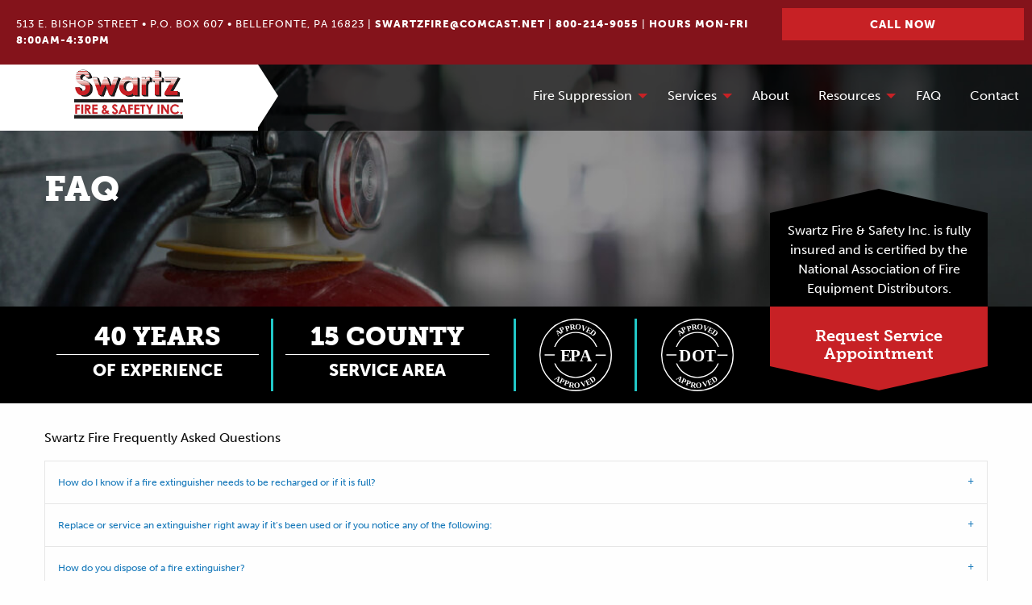

--- FILE ---
content_type: text/html; charset=UTF-8
request_url: https://swartzfireandsafety.com/faq
body_size: 5288
content:
<!doctype html><html class="no-js" lang="en" dir="ltr"><head> <meta http-equiv="content-type" content="text/html; charset=utf-8" /><meta http-equiv="x-ua-compatible" content="ie=edge"><meta name="viewport" content="width=device-width, initial-scale=1.0"><meta name="author" content="3twenty9 Design, LLC."><meta name="description" content="Explore answers to commonly asked questions about our services, products, &amp; fire safety solutions. Find solutions to your queries conveniently."><meta name="keywords" content=""><meta name="google-site-verification" content="" /><link rel="icon" sizes="32x32" href="/app/cms/assets/addons/shared/threetwentynine/foundation-theme/resources/img/favicon.png?v=1613076580"/><script type="text/javascript"> const APPLICATION_URL = "https://swartzfireandsafety.com/faq"; const APPLICATION_REFERENCE = "cms"; const APPLICATION_DOMAIN = "swartzfireandsafety.com"; const CSRF_TOKEN = "NZcvuLS1bFJzcCMwAYFizWAWZjrHGMbWC6rCNUDo"; const APP_DEBUG = ""; const APP_URL = "http://localhost"; const REQUEST_ROOT = "https://swartzfireandsafety.com"; const REQUEST_ROOT_PATH = ""; const TIMEZONE = "America/New_York"; const LOCALE = "en"; </script><title>FAQs: Answers to Your Safety and Fire Protection Questions</title><link rel="stylesheet" href="https://use.typekit.net/iql6nff.css"><script src="https://apis.google.com/js/platform.js" async defer></script><link rel="stylesheet" href="https://cdnjs.cloudflare.com/ajax/libs/font-awesome/4.7.0/css/font-awesome.min.css" /><script src="https://unpkg.com/masonry-layout@4/dist/masonry.pkgd.min.js"></script><link media="all" type="text/css" rel="stylesheet" href="/app/cms/assets/public/theme.css?v=1718299031"> <meta name="google-site-verification" content="S1ZiKcrfHS9vzCokfKBw8uOgfEy-d_lvQ90yhf82ebQ" /><script async src="https://www.googletagmanager.com/gtag/js?id=G-MMDZ7XDG16"></script><script> window.dataLayer = window.dataLayer || []; function gtag(){dataLayer.push(arguments);} gtag('js', new Date()); gtag('config', 'G-MMDZ7XDG16');</script><!-- Google tag (gtag.js) --><script async src="https://www.googletagmanager.com/gtag/js?id=G-4RB6F036GP"></script><script> window.dataLayer = window.dataLayer || []; function gtag(){dataLayer.push(arguments);} gtag('js', new Date()); gtag('config', 'G-4RB6F036GP');</script><!-- What Converts --><script>var $wc_load=function(a){return JSON.parse(JSON.stringify(a))},$wc_leads=$wc_leads||{doc:{url:$wc_load(document.URL),ref:$wc_load(document.referrer),search:$wc_load(location.search),hash:$wc_load(location.hash)}};</script><script src="//s.ksrndkehqnwntyxlhgto.com/124626.js"></script><!-- Google tag (gtag.js) --> <script async src="https://www.googletagmanager.com/gtag/js?id=AW-11441597338"></script> <script> window.dataLayer = window.dataLayer || []; function gtag(){dataLayer.push(arguments);} gtag('js', new Date()); gtag('config', 'AW-11441597338'); </script></head><body class="default"> <div class="intro subpage"> <nav class="site-header-quick-menu a11y-sr-only" aria-hidden="true"> <h4> Quick Menu </h4> <ul class="menu simple vertical"> <li> <a class="a11y-kb-only" href="#content">Jump to content</a> </li> <li> <a class="a11y-kb-only" href="#header">Jump to header</a> </li> <li> <a class="a11y-kb-only" href="#navigation">Jump to main menu</a> </li> </ul></nav><div class="notice-bar"> <div class="grid-x"> <div class="medium-9 cell text-left info"> <p>513 E. Bishop Street • P.O. Box 607 • Bellefonte, PA 16823 | <strong><a href="/contact">swartzfire@comcast.net</a></strong> | <strong><a href="tel:800-214-9055">800-214-9055</a></strong> | <strong>Hours Mon-Fri 8:00AM-4:30PM</strong></p> </div> <div class="medium-3 cell"> <div class="call"> <a href="tel:800-214-9055" class="button expanded">Call Now</a> </div> </div> </div></div><div id="header" role="banner" class="header"> <div class="grid-x"> <div class="medium-3 small-12 cell brand"> <a href="/" rel="home"> <img src="https://swartzfireandsafety.com/app/cms/assets/images/swartz-logo.svg?v=1704973325" /> </a> <div class="button-wrapper" data-responsive-toggle="nav-menu" data-hide-for="medium"> <button class="menu-icon" type="button" data-toggle="nav-menu"></button> </div> </div> <div class="medium-9 small-12 cell"> <div class="top-bar" id="nav-menu"> <ul id="navigation" class="vertical medium-horizontal dropdown menu main-menu" data-responsive-menu="accordion medium-dropdown" role="navigation" aria-label="Main Navigation"> <li class="has-submenu"> <a href="https://swartzfireandsafety.com/products/fire-extinguishers" target="_self" > Fire Suppression </a> <ul class="submenu menu vertical" data-submenu> <li class="has-submenu"> <a href="https://swartzfireandsafety.com/products/fire-extinguishers" target="_self" > Fire Extinguishers </a> <ul class="menu vertical nested" data-submenu> <li > <a href="https://swartzfireandsafety.com/ansul-sentry-carbon-dioxide-fire-extinguishers" target="_self" > ANSUL® Sentry Carbon Dioxide Fire Extinguishers </a> </li> <li > <a href="https://swartzfireandsafety.com/ansul-wheeled-units" target="_self" > ANSUL® Wheeled Units </a> </li> <li > <a href="https://swartzfireandsafety.com/ansul-red-line-cartridge-operated-fire-extinguishers" target="_self" > ANSUL® RED LINE Cartridge Operated Fire Extinguishers </a> </li> <li > <a href="https://swartzfireandsafety.com/ansul-k-guard-kitchen-fire-extinguishers" target="_self" > ANSUL® K-GUARD Kitchen Fire Extinguishers </a> </li> <li > <a href="https://swartzfireandsafety.com/sentry-stored-pressure-dry-chemical-extinguisher" target="_self" > Sentry Stored Pressure Dry Chemical Extinguisher </a> </li> <li > <a href="https://swartzfireandsafety.com/ansul-water-fire-extinguisher" target="_self" > ANSUL® Water Fire Extinguisher </a> </li> </ul> </li> <li class="has-submenu"> <a href="https://swartzfireandsafety.com/products/fire-suppression-systems" target="_self" > Fire Suppression Systems </a> <ul class="menu vertical nested" data-submenu> <li > <a href="https://swartzfireandsafety.com/monarch-industrial-fire-suppression-system-from-pyro-chem" target="_self" > Monarch Industrial Fire Suppression System From Pyro Chem </a> </li> <li > <a href="https://swartzfireandsafety.com/amerex-kitchen-protection-fire-suppression-system" target="_self" > Amerex Kitchen Protection Fire Suppression System </a> </li> <li > <a href="https://swartzfireandsafety.com/badger-range-guard-fixed-systems" target="_self" > Badger Range Guard Fixed Systems </a> </li> <li > <a href="https://swartzfireandsafety.com/piranha-dual-agent-restaurant-fire-suppression-system" target="_self" > Piranha Dual Agent Restaurant Fire Suppression System </a> </li> <li > <a href="https://swartzfireandsafety.com/ansul-r-102" target="_self" > Ansul® R-102 </a> </li> <li > <a href="https://swartzfireandsafety.com/ansul-inergen-systems" target="_self" > ANSUL® INERGEN Systems </a> </li> </ul> </li> <li class="has-submenu"> <a href="https://swartzfireandsafety.com/products/heavy-equipment-suppression" target="_self" > Heavy Equipment Suppression Systems </a> <ul class="menu vertical nested" data-submenu> <li > <a href="https://swartzfireandsafety.com/ansul-checkfire-210-detection-and-actuation-system" target="_self" > ANSUL® CHECKFIRE 210 Detection &amp; Actuation System </a> </li> <li > <a href="https://swartzfireandsafety.com/ansul-checkfire-110-detection-and-actuation-system" target="_self" > ANSUL® CHECKFIRE 110 Detection &amp; Actuation System </a> </li> </ul> </li> <li class="has-submenu"> <a href="https://swartzfireandsafety.com/products/fire-suppression-products" target="_self" > Fire Suppression Products </a> <ul class="menu vertical nested" data-submenu> <li > <a href="https://swartzfireandsafety.com/safety-signage" target="_self" > Safety Signage </a> </li> </ul> </li> <li > <a href="https://swartzfireandsafety.com/products/vehicle-fire-suppression-systems" target="_self" > Vehicle Fire Suppression Systems </a> </li> <li > <a href="https://swartzfireandsafety.com/products/fire-hose" target="_self" > Fire Hose </a> </li> </ul> </li> <li class="has-submenu"> <a href="https://swartzfireandsafety.com/services" target="_self" > Services </a> <ul class="submenu menu vertical" data-submenu> <li > <a href="https://swartzfireandsafety.com/services/cylinder-service" target="_self" > Cylinder Service </a> </li> <li > <a href="https://swartzfireandsafety.com/services/fire-safety-evaluation-and-design" target="_self" > Evaluation and Design </a> </li> <li > <a href="https://swartzfireandsafety.com/services/annual-fire-safety-system-inspection-services" target="_self" > Inspection Services </a> </li> <li > <a href="https://swartzfireandsafety.com/services/on-site-mobile-fire-extinguisher-recharging" target="_self" > On‐site Recharging </a> </li> </ul> </li> <li > <a href="https://swartzfireandsafety.com/about-us" target="_self" > About </a> </li> <li class="has-submenu"> <a href="https://swartzfireandsafety.com/resources" target="_self" > Resources </a> <ul class="submenu menu vertical" data-submenu> <li > <a href="https://swartzfireandsafety.com/posts/" target="_self" > Blog </a> </li> </ul> </li> <li > <a href="https://swartzfireandsafety.com/faq" target="_self" class="active"> FAQ </a> </li> <li > <a href="https://swartzfireandsafety.com/contact" target="_self" > Contact </a> </li> </ul> </div> </div> </div></div> <div class="grid-container"> <div class="grid-x grid-padding-x"> <div class="large-5 medium-6 small-9 cell"> <h1>FAQ</h1> </div> </div> </div> <div class="intro-cta-wrapper"> <div class="grid-container"> <div class="grid-x grid-padding-x"> <div class="large-9 medium-8 cell"> &nbsp; </div> <div class="large-3 medium-4 cell"> <a href="#" class="insured-button"> Swartz Fire & Safety Inc. is fully insured and is certified by the National Association of Fire Equipment Distributors. </a> </div> </div> </div> </div> <div class="header-credentials"> <div class="grid-container"> <div class="grid-x grid-padding-x"> <div class="medium-6 cell border"> <div class="grid-container"> <div class="grid-x grid-padding-x"> <div class="large-6 medium-12 cell border"> <h2> 40 YEARS <span>OF EXPERIENCE</span> </h2> </div> <div class="large-6 medium-12 cell"> <h2> 15 COUNTY <span>SERVICE AREA</span> </h2> </div> </div> </div> </div> <div class="large-3 medium-2 cell no-grid-padding"> <div class="grid-container no-grid-padding"> <div class="grid-x"> <div class="large-6 medium-12 small-6 epa cell border"> <img src="/app/cms/assets/addons/shared/threetwentynine/foundation-theme/resources/img/epa.svg?v=1613076580" /> </div> <div class="large-6 medium-12 small-6 dot cell"> <img src="/app/cms/assets/addons/shared/threetwentynine/foundation-theme/resources/img/dot.svg?v=1613076580" /> </div> </div> </div> </div> <div class="large-3 medium-4 cell"> <a href="/contact" class="request-button"> Request Service<br>Appointment </a> </div> </div> </div> </div> </div> <div class="grid-container" id="content" role="main" tabindex="-1" aria-label="Page Content"> <div class="subpage-intro"> <div class="grid-x grid-padding-x full"><p>Swartz Fire&nbsp;Frequently Asked Questions</p><ul class="accordion" style="width: 100%" data-accordion> <li class="accordion-item" data-accordion-item><a href="#" class="accordion-title">How do I know if a fire extinguisher needs to be recharged or if it is full?</a><div class="accordion-content" data-tab-content> <p>Manufacturers say most extinguishers should work for 5 to 15 years, but you might not know if you purchased it two years ago or ten years ago. So how can you be sure it will work properly? If you do not have a tag on the extinguisher it most likely&nbsp;needs to be serviced, which means getting it recharged or replaced, depending on the age of the unit. We recommend you have it checked by a certified inspection center like Swartz Fire & Safety.</p></div> </li> <li class="accordion-item" data-accordion-item><a href="#" class="accordion-title">Replace or service an extinguisher right away if it’s been used or if you notice any of the following:</a><div class="accordion-content" data-tab-content> <ul><li>The hose or nozzle is cracked, ripped, or blocked with debris.</li><li>The locking pin on the handle is missing or unsealed.</li><li>The handle is wobbly or broken.</li><li>The inspection sticker or hang tag, with a record of checkups and maintenance, is missing.</li></ul></div> </li> <li class="accordion-item" data-accordion-item><a href="#" class="accordion-title">How do you dispose of a fire extinguisher?</a><div class="accordion-content" data-tab-content> <p>Because they are filled with chemicals and kept under pressure, fire extinguishers can’t simply be thrown in the trash – you need to take certain steps to make sure it is safe.</p><p>Whether the fire extinguisher is empty or not, call Swartz Fire & Safety and the company can take your extinguisher and recharge it or replace it.&nbsp; You can also take your fire extinguisher to your nearest hazardous waste disposal facility.</p><p></p></div> </li> <li class="accordion-item" data-accordion-item><a href="#" class="accordion-title">Where should we put fire extinguishers in our house?</a><div class="accordion-content" data-tab-content> <p>It is recommended to have at least one fire extinguisher on each floor of your home. Also, keep them in plain sight and no more than five feet above the floor. Do not put them in closets because that will cost you valuable time when you are reaching for it. And even though a fire extinguisher may not match your décor, do not put it behind curtains or drapes.</p><p>The most important places to have a fire extinguisher are in areas that are more susceptible to fire. These areas are the kitchen and the garage.</p><p><strong>Kitchen:</strong> According to U.S. Fire Administration statistics, the kitchen is the place where fires most often start. If you have a fire extinguisher in the kitchen, most grease fires can be contained. Do not put the fire extinguisher near the stove as it will be out of your reach if the fire is on the stovetop. You should not have to risk burns just to reach your extinguisher. Therefore, the best place to put the fire extinguisher is by the door of the kitchen so you have easy access to it.</p><p><strong>Garage:</strong> It is a good idea to keep a fire extinguisher in the garage because in most homes, this is the place we use as storage. Often, leftover paints, solvents, and building materials will be piled up without a second thought. Again, the best location to mount the fire extinguisher is by the door.</p></div> </li> </ul> </div> </div> </div> <footer> <div class="grid-x"> <div class="medium-6 cell"> <div class="map-wrapper"> <iframe src="https://www.google.com/maps/embed?pb=!1m14!1m8!1m3!1d12060.534721638565!2d-77.7690408!3d40.9128147!3m2!1i1024!2i768!4f13.1!3m3!1m2!1s0x0%3A0x2551798a10106c8!2sSwartz%20Fire%20%26%20Safety%2C%20Inc.!5e0!3m2!1sen!2sus!4v1601572821549!5m2!1sen!2sus" width="600" height="450" frameborder="0" style="border:0;" allowfullscreen="" aria-hidden="false" tabindex="0"></iframe> </div> </div> <div class="medium-6 cell"> <img src="https://swartzfireandsafety.com/app/cms/assets/images/43dd5bfdd7a0006d5a3a9eea7c46c44b.jpg?v=1705050816" alt="footer image" /> </div> </div> <div class="address"> <div class="grid-x"> <div class="medium-6 cell"><p>513 E. Bishop Street • P.O. Box 607 • Bellefonte, PA 16823<br>swartzfire@comcast.net | <a href="tel:800-214-9055">800-214-9055</a></p> </div> <div class="medium-3 cell"> <img src="https://swartzfireandsafety.com/app/cms/assets/images/credit_card_logos_16.gif?v=1704973386" class="payment-logos" alt="payment logos" /> </div> <div class="medium-3 cell"> <div class="footer-logo"> <img src="https://swartzfireandsafety.com/app/cms/assets/images/swartz-logo.svg?v=1704973325" alt="footer logo" /> </div> </div> </div> </div> <div class="copyrights" role="contentinfo"> ©2025 Swartz Fire &amp; Safety Inc. Website Managed by <a href="https://3twenty9.com" target="_blank">3twenty9 Design</a> </div> <script>(function(d){var s = d.createElement("script");s.setAttribute("data-account", "Zn38D2Kjxx");s.setAttribute("src", "https://cdn.userway.org/widget.js");(d.body || d.head).appendChild(s);})(document)</script><noscript>Please ensure Javascript is enabled for purposes of <a href="https://userway.org">website accessibility</a></noscript></footer> <script src="/app/cms/assets/public/theme.js?v=1711722508"></script> <script type="application/ld+json"> { "@context": "https://schema.org/",	"@type": "LocalBusiness",	"name": "Swartz Fire & Safety",	"address": { "@type": "PostalAddress", "postalCode": "16823", "streetAddress": "513 E. Bishop Street", "postOfficeBoxNumber": "P.O. Box 607", "addressCountry": "United States", "addressRegion": "PA", "telephone": "800-214-9005" }, "image": "https://swartzfireandsafety.com/app/cms/assets/images/swartz-logo.svg",	"geo": { "@type": "GeoCoordinates",	"latitude": "40.91280",	"longitude": "77.76906" },	"openingHoursSpecification": { "@type": "OpeningHoursSpecification", "validFrom": "", "opens": "08:00", "closes": "17:00", "dayOfWeek": ["Monday", "Tuesday", "Wednesday", "Thursday", "Friday"] }, "telephone": "800-214-9005",	"servesCuisine": "", "url": "https://swartzfireandsafety.com" } </script></body></html>

--- FILE ---
content_type: image/svg+xml
request_url: https://swartzfireandsafety.com/app/cms/assets/images/swartz-logo.svg?v=1704973325
body_size: 30722
content:
<svg xmlns="http://www.w3.org/2000/svg" xmlns:xlink="http://www.w3.org/1999/xlink" viewBox="0 0 120.2 55.94"><g id="Layer_2" data-name="Layer 2"><g id="bootstrap-psd-template-v1.0_Image" data-name="bootstrap-psd-template-v1.0 Image"><g id="qjiSHH"><g id="qjiSHH-2" data-name="qjiSHH"><image width="217" height="101" transform="scale(0.55)" xlink:href="[data-uri]"/></g></g></g></g></svg>

--- FILE ---
content_type: image/svg+xml
request_url: https://swartzfireandsafety.com/app/cms/assets/addons/shared/threetwentynine/foundation-theme/resources/img/epa.svg?v=1613076580
body_size: 815
content:
<svg xmlns="http://www.w3.org/2000/svg" viewBox="0 0 76.67 76.67"><defs><style>.cls-1,.cls-3{fill:none;}.cls-1{stroke:#fff;stroke-linecap:round;stroke-linejoin:round;stroke-width:1.19px;}.cls-2{font-size:8.3px;}.cls-2,.cls-4,.cls-5{fill:#fff;}.cls-2,.cls-5{font-family:MuseoSans-700, Museo Sans;font-weight:700;}.cls-5{font-size:17.55px;}.cls-6{letter-spacing:-0.02em;}.cls-7{letter-spacing:0em;}</style></defs><g id="Layer_2" data-name="Layer 2"><g id="bootstrap-psd-template-v1.0_Image" data-name="bootstrap-psd-template-v1.0 Image"><circle class="cls-1" cx="38.33" cy="38.33" r="37.74"/><text class="cls-2" transform="matrix(0.78, -0.62, 0.62, 0.78, 19.45, 18.76)">A</text><text class="cls-2" transform="translate(23.4 15.61) rotate(-27.99)">P</text><text class="cls-2" transform="matrix(0.95, -0.3, 0.3, 0.95, 27.7, 13.3)">P</text><text class="cls-2" transform="translate(32.3 11.8) rotate(-6.97)">R</text><text class="cls-2" transform="matrix(1, 0.09, -0.09, 1, 37.41, 11.07)">O</text><text class="cls-2" transform="translate(43.83 11.69) rotate(17.28)">V</text><text class="cls-2" transform="translate(48.72 13.21) rotate(27.56)">E</text><text class="cls-2" transform="translate(52.78 15.23) rotate(38.51)">D</text><text class="cls-2" transform="matrix(0.8, 0.6, -0.6, 0.8, 15.53, 64.2)">A</text><text class="cls-2" transform="translate(20.26 67.7) rotate(27.43)">P</text><text class="cls-2" transform="matrix(0.95, 0.31, -0.31, 0.95, 25.33, 70.28)">P</text><text class="cls-2" transform="matrix(0.99, 0.14, -0.14, 0.99, 30.79, 72)">R</text><text class="cls-2" transform="translate(36.86 72.85) rotate(-3.13)">O</text><text class="cls-2" transform="translate(44.29 72.31) rotate(-14.34)">V</text><text class="cls-2" transform="translate(50.01 70.77) rotate(-23.8)">E</text><text class="cls-2" transform="translate(54.99 68.57) rotate(-34)">D</text><path class="cls-3" d="M38.33,15.22A23.14,23.14,0,0,0,16.84,29.84h43A23.14,23.14,0,0,0,38.33,15.22Z"/><path class="cls-3" d="M38.33,61.45A23.16,23.16,0,0,0,59.67,47.23H17A23.15,23.15,0,0,0,38.33,61.45Z"/><path class="cls-4" d="M38.33,61.45A23.15,23.15,0,0,1,17,47.23H15.72a24.3,24.3,0,0,0,45.23,0H59.67A23.16,23.16,0,0,1,38.33,61.45Z"/><path class="cls-4" d="M38.33,15.22a23.14,23.14,0,0,1,21.5,14.62H61.1a24.29,24.29,0,0,0-45.53,0h1.27A23.14,23.14,0,0,1,38.33,15.22Z"/><text class="cls-5" transform="translate(22.1 45.38)">E<tspan class="cls-6" x="10.09" y="0">P</tspan><tspan class="cls-7" x="20.5" y="0">A</tspan></text><line class="cls-1" x1="15.81" y1="38.33" x2="5.93" y2="38.33"/><line class="cls-1" x1="69.75" y1="38.53" x2="59.87" y2="38.53"/></g></g></svg>

--- FILE ---
content_type: image/svg+xml
request_url: https://swartzfireandsafety.com/app/cms/assets/addons/shared/threetwentynine/foundation-theme/resources/img/dot.svg?v=1613076580
body_size: 812
content:
<svg xmlns="http://www.w3.org/2000/svg" viewBox="0 0 76.67 76.67"><defs><style>.cls-1,.cls-3{fill:none;}.cls-1{stroke:#fff;stroke-linecap:round;stroke-linejoin:round;stroke-width:1.19px;}.cls-2{font-size:8.3px;}.cls-2,.cls-4,.cls-5{fill:#fff;}.cls-2,.cls-5{font-family:MuseoSans-700, Museo Sans;font-weight:700;}.cls-5{font-size:17.55px;}.cls-6{letter-spacing:-0.01em;}</style></defs><g id="Layer_2" data-name="Layer 2"><g id="bootstrap-psd-template-v1.0_Image" data-name="bootstrap-psd-template-v1.0 Image"><circle class="cls-1" cx="38.33" cy="38.33" r="37.74"/><text class="cls-2" transform="matrix(0.78, -0.62, 0.62, 0.78, 19.45, 18.76)">A</text><text class="cls-2" transform="translate(23.4 15.61) rotate(-27.99)">P</text><text class="cls-2" transform="matrix(0.95, -0.3, 0.3, 0.95, 27.7, 13.3)">P</text><text class="cls-2" transform="translate(32.3 11.8) rotate(-6.97)">R</text><text class="cls-2" transform="matrix(1, 0.09, -0.09, 1, 37.41, 11.07)">O</text><text class="cls-2" transform="translate(43.83 11.69) rotate(17.28)">V</text><text class="cls-2" transform="translate(48.72 13.21) rotate(27.56)">E</text><text class="cls-2" transform="translate(52.78 15.23) rotate(38.51)">D</text><text class="cls-2" transform="matrix(0.8, 0.6, -0.6, 0.8, 15.53, 64.2)">A</text><text class="cls-2" transform="translate(20.26 67.7) rotate(27.43)">P</text><text class="cls-2" transform="matrix(0.95, 0.31, -0.31, 0.95, 25.33, 70.28)">P</text><text class="cls-2" transform="matrix(0.99, 0.14, -0.14, 0.99, 30.79, 72)">R</text><text class="cls-2" transform="translate(36.86 72.85) rotate(-3.13)">O</text><text class="cls-2" transform="translate(44.29 72.31) rotate(-14.34)">V</text><text class="cls-2" transform="translate(50.01 70.77) rotate(-23.8)">E</text><text class="cls-2" transform="translate(54.99 68.57) rotate(-34)">D</text><path class="cls-3" d="M38.33,15.22A23.14,23.14,0,0,0,16.84,29.84h43A23.14,23.14,0,0,0,38.33,15.22Z"/><path class="cls-3" d="M38.33,61.45A23.16,23.16,0,0,0,59.67,47.23H17A23.15,23.15,0,0,0,38.33,61.45Z"/><path class="cls-4" d="M38.33,61.45A23.15,23.15,0,0,1,17,47.23H15.72a24.3,24.3,0,0,0,45.23,0H59.67A23.16,23.16,0,0,1,38.33,61.45Z"/><path class="cls-4" d="M38.33,15.22a23.14,23.14,0,0,1,21.5,14.62H61.1a24.29,24.29,0,0,0-45.53,0h1.27A23.14,23.14,0,0,1,38.33,15.22Z"/><text class="cls-5" transform="translate(19.05 45.38)">D<tspan class="cls-6" x="12.97" y="0">O</tspan><tspan x="27.19" y="0">T</tspan></text><line class="cls-1" x1="15.81" y1="38.33" x2="5.93" y2="38.33"/><line class="cls-1" x1="69.75" y1="38.53" x2="59.87" y2="38.53"/></g></g></svg>